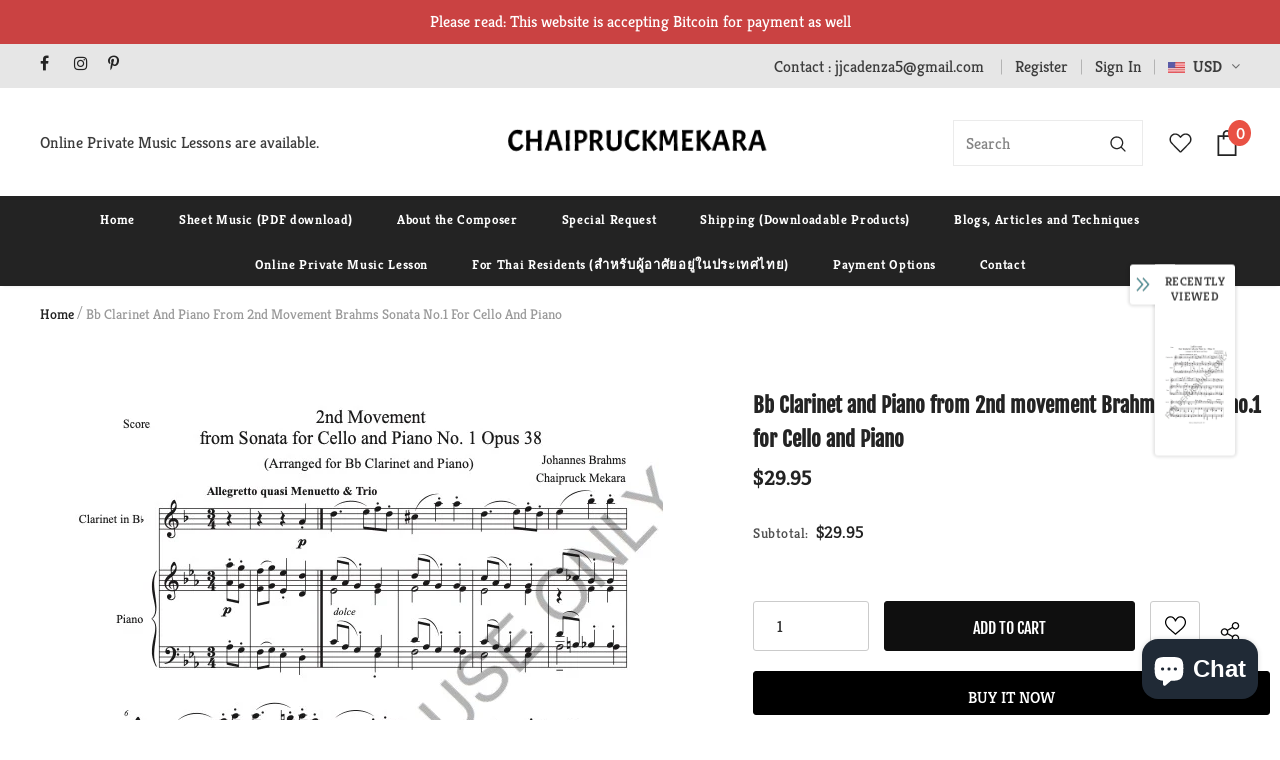

--- FILE ---
content_type: text/javascript; charset=utf-8
request_url: https://chaipruckmekara.com/products/bb-clarinet-and-piano-from-2nd-movement-brahms-sonata-no-1-for-cello-and-piano.js?_=1762027389723
body_size: 689
content:
{"id":7477026750655,"title":"Bb Clarinet and Piano from 2nd movement Brahms Sonata no.1 for Cello and Piano","handle":"bb-clarinet-and-piano-from-2nd-movement-brahms-sonata-no-1-for-cello-and-piano","description":"\u003cmeta charset=\"utf-8\"\u003e\u003cspan\u003eBb Clarinet and Piano from 2nd movement Brahms Sonata no.1 for Cello and Piano  - Score+Parts+mp3. \u003c\/span\u003e\u003cspan data-mce-fragment=\"1\"\u003eBrahms composed the first two movements during the summer of 1862. The composer wrote that cello\u003c\/span\u003e\u003cspan data-mce-fragment=\"1\"\u003e and piano \"should be a partner - often a leading, often a watchful and considerate partner - but it should under no circumstances assume a purely accompanying role\" The 2nd movement is marked Allegretto quasi Menuetto \u0026amp; Trio to show Brahms interested in the music from Renaissance. Mekara made an arrangement for Bb Clarinet and Piano.\u003c\/span\u003e","published_at":"2023-04-09T23:05:22+07:00","created_at":"2023-04-09T23:05:23+07:00","vendor":"Chaipruck Mekara - Sheet Music \u0026 Private Music Lessons Online","type":"Sheet Music","tags":["2nd movement Brahms Sonata no.1 for Cello and Piano","Bb Clarinet and Piano","Bb Clarinet and Piano (Score+Parts+mp3)","Bb Clarinet and Piano from 2nd movement Brahms","Bb Clarinet and Piano from 2nd movement Brahms Sonata no.1 for Cello and Piano","Bb Clarinet and Piano pdf","Bb Clarinet and Piano sheet music","Brahms Bb clarinet","Brahms cello sonata no.1","Brahms cello sonata no.1 clarinet piano","Brahms Sonata no.1 for Cello and Piano"],"price":2995,"price_min":2995,"price_max":2995,"available":true,"price_varies":false,"compare_at_price":null,"compare_at_price_min":0,"compare_at_price_max":0,"compare_at_price_varies":false,"variants":[{"id":42316082675903,"title":"Default Title","option1":"Default Title","option2":null,"option3":null,"sku":"","requires_shipping":false,"taxable":true,"featured_image":null,"available":true,"name":"Bb Clarinet and Piano from 2nd movement Brahms Sonata no.1 for Cello and Piano","public_title":null,"options":["Default Title"],"price":2995,"weight":0,"compare_at_price":null,"inventory_management":"shopify","barcode":"","requires_selling_plan":false,"selling_plan_allocations":[]}],"images":["\/\/cdn.shopify.com\/s\/files\/1\/0500\/0167\/4431\/products\/1BbClarinetandPianofrom2ndmovementBrahmsSonataforCelloandPiano-Score_PerusalScore.jpg?v=1681056326","\/\/cdn.shopify.com\/s\/files\/1\/0500\/0167\/4431\/products\/2BbClarinetandPianofrom2ndmovementBrahmsSonataforCelloandPiano-Score_PerusalScore.jpg?v=1681056326","\/\/cdn.shopify.com\/s\/files\/1\/0500\/0167\/4431\/products\/3BbClarinetandPianofrom2ndmovementBrahmsSonataforCelloandPiano-Score_PerusalScore.jpg?v=1681056326","\/\/cdn.shopify.com\/s\/files\/1\/0500\/0167\/4431\/products\/4BbClarinetandPianofrom2ndmovementBrahmsSonataforCelloandPiano-Score_PerusalScore.jpg?v=1681056327","\/\/cdn.shopify.com\/s\/files\/1\/0500\/0167\/4431\/products\/5BbClarinetandPianofrom2ndmovementBrahmsSonataforCelloandPiano-Score_PerusalScore.jpg?v=1681056326","\/\/cdn.shopify.com\/s\/files\/1\/0500\/0167\/4431\/products\/6BbClarinetandPianofrom2ndmovementBrahmsSonataforCelloandPiano-Score_PerusalScore.jpg?v=1681056326"],"featured_image":"\/\/cdn.shopify.com\/s\/files\/1\/0500\/0167\/4431\/products\/1BbClarinetandPianofrom2ndmovementBrahmsSonataforCelloandPiano-Score_PerusalScore.jpg?v=1681056326","options":[{"name":"Title","position":1,"values":["Default Title"]}],"url":"\/products\/bb-clarinet-and-piano-from-2nd-movement-brahms-sonata-no-1-for-cello-and-piano","media":[{"alt":"Bb Clarinet and Piano from 2nd movement Brahms Sonata no.1 for Cello and Piano","id":26930472222911,"position":1,"preview_image":{"aspect_ratio":0.773,"height":792,"width":612,"src":"https:\/\/cdn.shopify.com\/s\/files\/1\/0500\/0167\/4431\/products\/1BbClarinetandPianofrom2ndmovementBrahmsSonataforCelloandPiano-Score_PerusalScore.jpg?v=1681056326"},"aspect_ratio":0.773,"height":792,"media_type":"image","src":"https:\/\/cdn.shopify.com\/s\/files\/1\/0500\/0167\/4431\/products\/1BbClarinetandPianofrom2ndmovementBrahmsSonataforCelloandPiano-Score_PerusalScore.jpg?v=1681056326","width":612},{"alt":"Bb Clarinet and Piano from 2nd movement Brahms Sonata no.1 for Cello and Piano","id":26930472255679,"position":2,"preview_image":{"aspect_ratio":0.773,"height":792,"width":612,"src":"https:\/\/cdn.shopify.com\/s\/files\/1\/0500\/0167\/4431\/products\/2BbClarinetandPianofrom2ndmovementBrahmsSonataforCelloandPiano-Score_PerusalScore.jpg?v=1681056326"},"aspect_ratio":0.773,"height":792,"media_type":"image","src":"https:\/\/cdn.shopify.com\/s\/files\/1\/0500\/0167\/4431\/products\/2BbClarinetandPianofrom2ndmovementBrahmsSonataforCelloandPiano-Score_PerusalScore.jpg?v=1681056326","width":612},{"alt":"Bb Clarinet and Piano from 2nd movement Brahms Sonata no.1 for Cello and Piano","id":26930472288447,"position":3,"preview_image":{"aspect_ratio":0.773,"height":792,"width":612,"src":"https:\/\/cdn.shopify.com\/s\/files\/1\/0500\/0167\/4431\/products\/3BbClarinetandPianofrom2ndmovementBrahmsSonataforCelloandPiano-Score_PerusalScore.jpg?v=1681056326"},"aspect_ratio":0.773,"height":792,"media_type":"image","src":"https:\/\/cdn.shopify.com\/s\/files\/1\/0500\/0167\/4431\/products\/3BbClarinetandPianofrom2ndmovementBrahmsSonataforCelloandPiano-Score_PerusalScore.jpg?v=1681056326","width":612},{"alt":"Bb Clarinet and Piano from 2nd movement Brahms Sonata no.1 for Cello and Piano","id":26930472321215,"position":4,"preview_image":{"aspect_ratio":0.773,"height":792,"width":612,"src":"https:\/\/cdn.shopify.com\/s\/files\/1\/0500\/0167\/4431\/products\/4BbClarinetandPianofrom2ndmovementBrahmsSonataforCelloandPiano-Score_PerusalScore.jpg?v=1681056327"},"aspect_ratio":0.773,"height":792,"media_type":"image","src":"https:\/\/cdn.shopify.com\/s\/files\/1\/0500\/0167\/4431\/products\/4BbClarinetandPianofrom2ndmovementBrahmsSonataforCelloandPiano-Score_PerusalScore.jpg?v=1681056327","width":612},{"alt":"Bb Clarinet and Piano from 2nd movement Brahms Sonata no.1 for Cello and Piano","id":26930472353983,"position":5,"preview_image":{"aspect_ratio":0.773,"height":792,"width":612,"src":"https:\/\/cdn.shopify.com\/s\/files\/1\/0500\/0167\/4431\/products\/5BbClarinetandPianofrom2ndmovementBrahmsSonataforCelloandPiano-Score_PerusalScore.jpg?v=1681056326"},"aspect_ratio":0.773,"height":792,"media_type":"image","src":"https:\/\/cdn.shopify.com\/s\/files\/1\/0500\/0167\/4431\/products\/5BbClarinetandPianofrom2ndmovementBrahmsSonataforCelloandPiano-Score_PerusalScore.jpg?v=1681056326","width":612},{"alt":"Bb Clarinet and Piano from 2nd movement Brahms Sonata no.1 for Cello and Piano","id":26930472386751,"position":6,"preview_image":{"aspect_ratio":0.773,"height":792,"width":612,"src":"https:\/\/cdn.shopify.com\/s\/files\/1\/0500\/0167\/4431\/products\/6BbClarinetandPianofrom2ndmovementBrahmsSonataforCelloandPiano-Score_PerusalScore.jpg?v=1681056326"},"aspect_ratio":0.773,"height":792,"media_type":"image","src":"https:\/\/cdn.shopify.com\/s\/files\/1\/0500\/0167\/4431\/products\/6BbClarinetandPianofrom2ndmovementBrahmsSonataforCelloandPiano-Score_PerusalScore.jpg?v=1681056326","width":612}],"requires_selling_plan":false,"selling_plan_groups":[]}

--- FILE ---
content_type: text/javascript
request_url: https://chaipruckmekara.com/cdn/shop/t/6/assets/jquery.products.min.aio.min.js?v=114775045009319858491655994438
body_size: 63
content:
/*
Generated time: June 23, 2022 14:26
This file was created by the app developer. Feel free to contact the original developer with any questions. It was minified (compressed) by AVADA. AVADA do NOT own this script.
*/
Shopify.Products=function(){function n(){if(t.length&&a<o.howManyToShow)jQuery.ajax({dataType:"json",url:window.router+"/products/"+t[0]+".js",cache:!1,success:function(e){i.tmpl(e).appendTo(r),t.shift(),a++,n()},error:function(){u.remove(t[0]),t.shift(),n()}});else if(r.show(),o.onComplete)try{o.onComplete()}catch(e){}}var o={howManyToShow:3,howManyToStoreInMemory:10,wrapperId:"recently-viewed-products",templateId:"recently-viewed-product-template",onComplete:null},t=[],r=null,i=null,a=0,u={configuration:{expires:90,path:"/",domain:window.location.hostname},name:"shopify_recently_viewed",write:function(e){jQuery.cookie(this.name,e.join(" "),this.configuration)},read:function(){var e=[],n=jQuery.cookie(this.name);return e=null!==n&&null!=n?n.split(" "):e},destroy:function(){jQuery.cookie(this.name,null,this.configuration)},remove:function(e){var n=this.read(),e=jQuery.inArray(e,n);-1!==e&&(n.splice(e,1),this.write(n))}};return{resizeImage:function(e,n){if(null==n)return e;if("master"==n)return e.replace(/http(s)?:/,"");var t=e.match(/\.(jpg|jpeg|gif|png|bmp|bitmap|tiff|tif)(\?v=\d+)?/i);return null!=t?(e=e.split(t[0]),t=t[0],(e[0]+"_"+n+t).replace(/http(s)?:/,"")):null},showRecentlyViewed:function(e){e=e||{},jQuery.extend(o,e),t=u.read(),i=jQuery("#"+o.templateId),r=jQuery("#"+o.wrapperId),o.howManyToShow=Math.min(t.length,o.howManyToShow),o.howManyToShow&&i.length&&r.length&&n()},getConfig:function(){return o},clearList:function(){u.destroy()},recordRecentlyViewed:function(e){e=e||{},jQuery.extend(o,e);var n,t,e=u.read();-1!==window.location.pathname.indexOf("/products/")&&(n=window.location.pathname.match(/\/products\/([a-z0-9\-]+)/)[1],-1===(t=jQuery.inArray(n,e))?(e.unshift(n),e=e.splice(0,o.howManyToStoreInMemory)):(e.splice(t,1),e.unshift(n)),u.write(e))}}}();

--- FILE ---
content_type: text/javascript
request_url: https://chaipruckmekara.com/cdn/shop/t/6/assets/jquery-cookie.min.aio.min.js?v=183206140159550816291655994435
body_size: -257
content:
/*
Generated time: June 23, 2022 14:26
This file was created by the app developer. Feel free to contact the original developer with any questions. It was minified (compressed) by AVADA. AVADA do NOT own this script.
*/
!function(e){"function"==typeof define&&define.amd?define(["jquery"],e):e(jQuery)}(function(s){function m(e){return e}function x(e){return decodeURIComponent(e.replace(n," "))}function l(e){0===e.indexOf('"')&&(e=e.slice(1,-1).replace(/\\"/g,'"').replace(/\\\\/g,"\\"));try{return g.json?JSON.parse(e):e}catch(e){}}var n=/\+/g,g=s.cookie=function(e,n,o){var i,t;if(void 0!==n)return"number"==typeof(o=s.extend({},g.defaults,o)).expires&&(i=o.expires,(t=o.expires=new Date).setDate(t.getDate()+i)),n=g.json?JSON.stringify(n):String(n),document.cookie=[g.raw?e:encodeURIComponent(e),"=",g.raw?n:encodeURIComponent(n),o.expires?"; expires="+o.expires.toUTCString():"",o.path?"; path="+o.path:"",o.domain?"; domain="+o.domain:"",o.secure?"; secure":""].join("");for(var r=g.raw?m:x,c=document.cookie.split("; "),a=e?void 0:{},u=0,d=c.length;u<d;u++){var f=c[u].split("="),p=r(f.shift()),f=r(f.join("="));if(e&&e===p){a=l(f);break}e||(a[p]=l(f))}return a};g.defaults={},s.removeCookie=function(e,n){return void 0!==s.cookie(e)&&(s.cookie(e,"",s.extend({},n,{expires:-1})),!0)}});